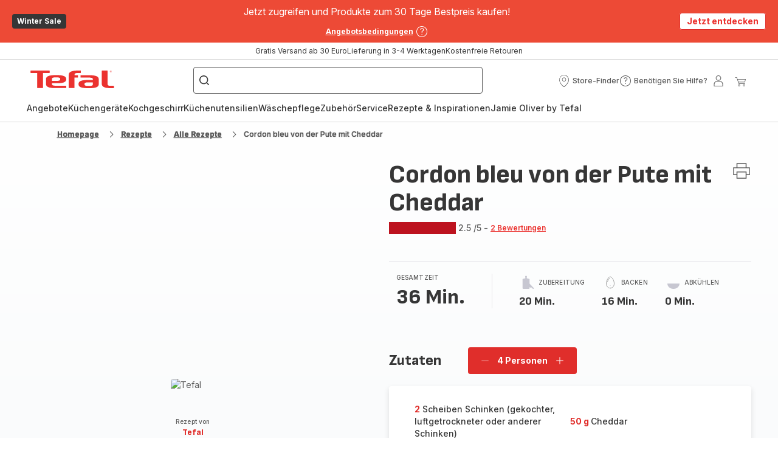

--- FILE ---
content_type: image/svg+xml; charset=utf-8
request_url: https://twicpics.tefal.at/https://sebplatform.api.groupe-seb.com/statics/914f548c-1e70-488a-a333-38ab2deab794.jpg?w=1920&fit=scale&twic=v1/output=preview
body_size: 2572
content:
<svg xmlns="http://www.w3.org/2000/svg" width="1920" height="2560"><filter id="f" color-interpolation-filters="sRGB"><feGaussianBlur stdDeviation="88.681007"/><feComponentTransfer><feFuncA type="table" tableValues="1 1"/></feComponentTransfer></filter><image xmlns:f="http://www.w3.org/1999/xlink" preserveAspectRatio="none" width="1920" height="2560" filter="url(#f)" f:href="[data-uri]"/></svg>

--- FILE ---
content_type: image/svg+xml
request_url: https://www.tefal.at/assets/icons/icons_tefal/icon-star-filled-colored.svg
body_size: 35
content:
<svg xmlns="http://www.w3.org/2000/svg">
  <symbol viewBox="0 0 20 20" id="icon-star-filled-colored">
      <path d="M9.04761 3.18375C9.35098 2.27209 10.649 2.27208 10.9524 3.18374L12.3797 7.47298C12.3805 7.47352 12.3819 7.47405 12.3841 7.47405H16.9933C17.9532 7.47405 18.3835 8.70896 17.5762 9.28166L13.8591 11.9187L15.2801 16.1891C15.5927 17.1283 14.5135 17.8583 13.7448 17.313L10.0046 14.6597C10.0046 14.6597 10.0025 14.6584 10 14.6584C9.99746 14.6584 9.99535 14.6597 9.99535 14.6597L6.25519 17.313C5.48648 17.8583 4.40734 17.1283 4.71988 16.1891L6.14093 11.9187L2.42376 9.28166C1.61647 8.70896 2.04684 7.47405 3.00668 7.47405H7.6159C7.61812 7.47405 7.61946 7.47352 7.6203 7.47298L9.04761 3.18375Z"
            fill="#FFF"
      />
  </symbol>
</svg>


--- FILE ---
content_type: image/svg+xml
request_url: https://www.tefal.at/assets/icons/icons_tefal/icon-minus.svg
body_size: -206
content:
<svg xmlns="http://www.w3.org/2000/svg">
  <symbol viewBox="0 0 20 20" id="icon-minus">
      <path d="M2.84055 9.38128V10.6187L17.1595 10.6187V9.38128L2.84055 9.38128Z" />
  </symbol>
</svg>


--- FILE ---
content_type: image/svg+xml; charset=utf-8
request_url: https://twicpics.tefal.at/https://sebplatform.api.groupe-seb.com/statics/3e600879-9581-478c-8b19-21a1f9da18d6.jpg?w=1920&fit=scale&twic=v1/output=preview
body_size: 2718
content:
<svg xmlns="http://www.w3.org/2000/svg" width="1920" height="1899"><filter id="f" color-interpolation-filters="sRGB"><feGaussianBlur stdDeviation="76.378845"/><feComponentTransfer><feFuncA type="table" tableValues="1 1"/></feComponentTransfer></filter><image xmlns:f="http://www.w3.org/1999/xlink" preserveAspectRatio="none" width="1920" height="1899" filter="url(#f)" f:href="[data-uri]"/></svg>

--- FILE ---
content_type: image/svg+xml
request_url: https://www.tefal.at/assets/icons/icons_tefal/icon-arrow-left.svg
body_size: -203
content:
<svg xmlns="http://www.w3.org/2000/svg">
  <symbol viewBox="0 0 20 20" id="icon-arrow-left">
      <path d="M6.25 10L12.5 3.75L13.375 4.625L8 10L13.375 15.375L12.5 16.25L6.25 10Z" />
  </symbol>
</svg>


--- FILE ---
content_type: image/svg+xml; charset=utf-8
request_url: https://twicpics.tefal.at/https://sebplatform.api.groupe-seb.com/statics/ff16fc0c-b482-4d0b-a432-434efd3ba199.png?w=1920&fit=scale&twic=v1/output=preview
body_size: 2690
content:
<svg xmlns="http://www.w3.org/2000/svg" width="1919" height="1279"><filter id="f" color-interpolation-filters="sRGB"><feGaussianBlur stdDeviation="62.666111"/></filter><image xmlns:f="http://www.w3.org/1999/xlink" preserveAspectRatio="none" width="1919" height="1279" filter="url(#f)" f:href="[data-uri]"/></svg>

--- FILE ---
content_type: image/svg+xml; charset=utf-8
request_url: https://twicpics.tefal.at/https://sebplatform.api.groupe-seb.com/statics/a92b2f01-be54-400a-b745-48b06240218e.png?w=1920&fit=scale&twic=v1/output=preview
body_size: 2787
content:
<svg xmlns="http://www.w3.org/2000/svg" width="1920" height="1920"><filter id="f" color-interpolation-filters="sRGB"><feGaussianBlur stdDeviation="76.799995"/><feComponentTransfer><feFuncA type="table" tableValues="1 1"/></feComponentTransfer></filter><image xmlns:f="http://www.w3.org/1999/xlink" preserveAspectRatio="none" width="1920" height="1920" filter="url(#f)" f:href="[data-uri]"/></svg>

--- FILE ---
content_type: image/svg+xml; charset=utf-8
request_url: https://twicpics.tefal.at/https://sebplatform.api.groupe-seb.com/statics/4efef048-5304-4fd5-9880-2c61e68e4ca6.jpg?w=1920&fit=scale&twic=v1/output=preview
body_size: 2809
content:
<svg xmlns="http://www.w3.org/2000/svg" width="1920" height="1920"><filter id="f" color-interpolation-filters="sRGB"><feGaussianBlur stdDeviation="76.799995"/><feComponentTransfer><feFuncA type="table" tableValues="1 1"/></feComponentTransfer></filter><image xmlns:f="http://www.w3.org/1999/xlink" preserveAspectRatio="none" width="1920" height="1920" filter="url(#f)" f:href="[data-uri]"/></svg>